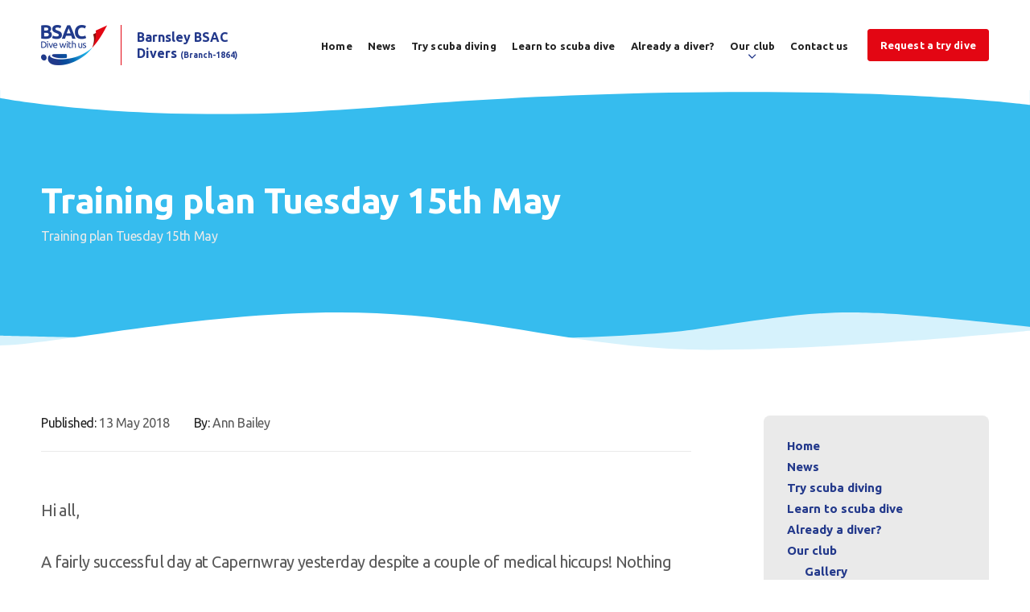

--- FILE ---
content_type: text/html; charset=UTF-8
request_url: https://www.barnsleybsacdivers.co.uk/training-plan-tuesday-15th-may/
body_size: 8438
content:

<!DOCTYPE html>
<!--[if IE 8]>         <html class="no-js lt-ie9"> <![endif]-->
<!--[if IE 9]>         <html class="no-js ie9"> <![endif]-->
<!--[if gt IE 9]><!--> <html class="no-js" lang="en"> <!--<![endif]-->
    <head>
	    <meta name="viewport" content="width=device-width, initial-scale=1, maximum-scale=1" />
        <title>Training plan Tuesday 15th May - Barnsley BSAC Divers</title>
        <meta charset="UTF-8" />
                <link rel="pingback" href="https://www.barnsleybsacdivers.co.uk/xmlrpc.php" />
        <link rel="icon" href="https://www.barnsleybsacdivers.co.uk/wp-content/themes/british-sub-aqua-club/images/favicon.png?v=2" />
        <script>var site_url = "https://www.barnsleybsacdivers.co.uk";</script>
        <script>var template_url = "https://www.barnsleybsacdivers.co.uk/wp-content/themes/british-sub-aqua-club";</script>
        <meta name='robots' content='index, follow, max-image-preview:large, max-snippet:-1, max-video-preview:-1' />

	<!-- This site is optimized with the Yoast SEO plugin v26.8 - https://yoast.com/product/yoast-seo-wordpress/ -->
	<link rel="canonical" href="https://www.barnsleybsacdivers.co.uk/training-plan-tuesday-15th-may/" />
	<meta property="og:locale" content="en_US" />
	<meta property="og:type" content="article" />
	<meta property="og:title" content="Training plan Tuesday 15th May - Barnsley BSAC Divers" />
	<meta property="og:description" content="Hi all, A fairly successful day at Capernwray yesterday despite a couple of medical hiccups! Nothing too serious thankfully. Yet another very busy evening to come with two try-dives and all the new recruits. Rob and Dave C will do the try-dives, that’s Amy Morrell and her Mum (I think). Paul R will do a [&hellip;]" />
	<meta property="og:url" content="https://www.barnsleybsacdivers.co.uk/training-plan-tuesday-15th-may/" />
	<meta property="og:site_name" content="Barnsley BSAC Divers" />
	<meta property="article:published_time" content="2018-05-13T12:37:40+00:00" />
	<meta name="author" content="Ann Bailey" />
	<meta name="twitter:card" content="summary_large_image" />
	<meta name="twitter:label1" content="Written by" />
	<meta name="twitter:data1" content="Ann Bailey" />
	<meta name="twitter:label2" content="Est. reading time" />
	<meta name="twitter:data2" content="1 minute" />
	<script type="application/ld+json" class="yoast-schema-graph">{"@context":"https://schema.org","@graph":[{"@type":"Article","@id":"https://www.barnsleybsacdivers.co.uk/training-plan-tuesday-15th-may/#article","isPartOf":{"@id":"https://www.barnsleybsacdivers.co.uk/training-plan-tuesday-15th-may/"},"author":{"name":"Ann Bailey","@id":"https://www.barnsleybsacdivers.co.uk/#/schema/person/630e86b57edbced1ccd02e1241bef9e5"},"headline":"Training plan Tuesday 15th May","datePublished":"2018-05-13T12:37:40+00:00","mainEntityOfPage":{"@id":"https://www.barnsleybsacdivers.co.uk/training-plan-tuesday-15th-may/"},"wordCount":234,"articleSection":["Club News"],"inLanguage":"en-US"},{"@type":"WebPage","@id":"https://www.barnsleybsacdivers.co.uk/training-plan-tuesday-15th-may/","url":"https://www.barnsleybsacdivers.co.uk/training-plan-tuesday-15th-may/","name":"Training plan Tuesday 15th May - Barnsley BSAC Divers","isPartOf":{"@id":"https://www.barnsleybsacdivers.co.uk/#website"},"datePublished":"2018-05-13T12:37:40+00:00","author":{"@id":"https://www.barnsleybsacdivers.co.uk/#/schema/person/630e86b57edbced1ccd02e1241bef9e5"},"inLanguage":"en-US","potentialAction":[{"@type":"ReadAction","target":["https://www.barnsleybsacdivers.co.uk/training-plan-tuesday-15th-may/"]}]},{"@type":"WebSite","@id":"https://www.barnsleybsacdivers.co.uk/#website","url":"https://www.barnsleybsacdivers.co.uk/","name":"Barnsley BSAC Divers","description":"Just another WordPress site","potentialAction":[{"@type":"SearchAction","target":{"@type":"EntryPoint","urlTemplate":"https://www.barnsleybsacdivers.co.uk/?s={search_term_string}"},"query-input":{"@type":"PropertyValueSpecification","valueRequired":true,"valueName":"search_term_string"}}],"inLanguage":"en-US"},{"@type":"Person","@id":"https://www.barnsleybsacdivers.co.uk/#/schema/person/630e86b57edbced1ccd02e1241bef9e5","name":"Ann Bailey","image":{"@type":"ImageObject","inLanguage":"en-US","@id":"https://www.barnsleybsacdivers.co.uk/#/schema/person/image/","url":"https://secure.gravatar.com/avatar/3eccbbefbe2ac55f8694c8c9ff2fd98b8dbf6f3e9347d3f7c87e5d000bf58b79?s=96&d=mm&r=g","contentUrl":"https://secure.gravatar.com/avatar/3eccbbefbe2ac55f8694c8c9ff2fd98b8dbf6f3e9347d3f7c87e5d000bf58b79?s=96&d=mm&r=g","caption":"Ann Bailey"},"url":"https://www.barnsleybsacdivers.co.uk/author/annb/"}]}</script>
	<!-- / Yoast SEO plugin. -->


<link rel='dns-prefetch' href='//cdnjs.cloudflare.com' />
<link rel='dns-prefetch' href='//maps.googleapis.com' />
<link rel='dns-prefetch' href='//fonts.googleapis.com' />
<link rel="alternate" title="oEmbed (JSON)" type="application/json+oembed" href="https://www.barnsleybsacdivers.co.uk/wp-json/oembed/1.0/embed?url=https%3A%2F%2Fwww.barnsleybsacdivers.co.uk%2Ftraining-plan-tuesday-15th-may%2F" />
<link rel="alternate" title="oEmbed (XML)" type="text/xml+oembed" href="https://www.barnsleybsacdivers.co.uk/wp-json/oembed/1.0/embed?url=https%3A%2F%2Fwww.barnsleybsacdivers.co.uk%2Ftraining-plan-tuesday-15th-may%2F&#038;format=xml" />
<style id='wp-img-auto-sizes-contain-inline-css' type='text/css'>
img:is([sizes=auto i],[sizes^="auto," i]){contain-intrinsic-size:3000px 1500px}
/*# sourceURL=wp-img-auto-sizes-contain-inline-css */
</style>
<style id='wp-block-library-inline-css' type='text/css'>
:root{--wp-block-synced-color:#7a00df;--wp-block-synced-color--rgb:122,0,223;--wp-bound-block-color:var(--wp-block-synced-color);--wp-editor-canvas-background:#ddd;--wp-admin-theme-color:#007cba;--wp-admin-theme-color--rgb:0,124,186;--wp-admin-theme-color-darker-10:#006ba1;--wp-admin-theme-color-darker-10--rgb:0,107,160.5;--wp-admin-theme-color-darker-20:#005a87;--wp-admin-theme-color-darker-20--rgb:0,90,135;--wp-admin-border-width-focus:2px}@media (min-resolution:192dpi){:root{--wp-admin-border-width-focus:1.5px}}.wp-element-button{cursor:pointer}:root .has-very-light-gray-background-color{background-color:#eee}:root .has-very-dark-gray-background-color{background-color:#313131}:root .has-very-light-gray-color{color:#eee}:root .has-very-dark-gray-color{color:#313131}:root .has-vivid-green-cyan-to-vivid-cyan-blue-gradient-background{background:linear-gradient(135deg,#00d084,#0693e3)}:root .has-purple-crush-gradient-background{background:linear-gradient(135deg,#34e2e4,#4721fb 50%,#ab1dfe)}:root .has-hazy-dawn-gradient-background{background:linear-gradient(135deg,#faaca8,#dad0ec)}:root .has-subdued-olive-gradient-background{background:linear-gradient(135deg,#fafae1,#67a671)}:root .has-atomic-cream-gradient-background{background:linear-gradient(135deg,#fdd79a,#004a59)}:root .has-nightshade-gradient-background{background:linear-gradient(135deg,#330968,#31cdcf)}:root .has-midnight-gradient-background{background:linear-gradient(135deg,#020381,#2874fc)}:root{--wp--preset--font-size--normal:16px;--wp--preset--font-size--huge:42px}.has-regular-font-size{font-size:1em}.has-larger-font-size{font-size:2.625em}.has-normal-font-size{font-size:var(--wp--preset--font-size--normal)}.has-huge-font-size{font-size:var(--wp--preset--font-size--huge)}.has-text-align-center{text-align:center}.has-text-align-left{text-align:left}.has-text-align-right{text-align:right}.has-fit-text{white-space:nowrap!important}#end-resizable-editor-section{display:none}.aligncenter{clear:both}.items-justified-left{justify-content:flex-start}.items-justified-center{justify-content:center}.items-justified-right{justify-content:flex-end}.items-justified-space-between{justify-content:space-between}.screen-reader-text{border:0;clip-path:inset(50%);height:1px;margin:-1px;overflow:hidden;padding:0;position:absolute;width:1px;word-wrap:normal!important}.screen-reader-text:focus{background-color:#ddd;clip-path:none;color:#444;display:block;font-size:1em;height:auto;left:5px;line-height:normal;padding:15px 23px 14px;text-decoration:none;top:5px;width:auto;z-index:100000}html :where(.has-border-color){border-style:solid}html :where([style*=border-top-color]){border-top-style:solid}html :where([style*=border-right-color]){border-right-style:solid}html :where([style*=border-bottom-color]){border-bottom-style:solid}html :where([style*=border-left-color]){border-left-style:solid}html :where([style*=border-width]){border-style:solid}html :where([style*=border-top-width]){border-top-style:solid}html :where([style*=border-right-width]){border-right-style:solid}html :where([style*=border-bottom-width]){border-bottom-style:solid}html :where([style*=border-left-width]){border-left-style:solid}html :where(img[class*=wp-image-]){height:auto;max-width:100%}:where(figure){margin:0 0 1em}html :where(.is-position-sticky){--wp-admin--admin-bar--position-offset:var(--wp-admin--admin-bar--height,0px)}@media screen and (max-width:600px){html :where(.is-position-sticky){--wp-admin--admin-bar--position-offset:0px}}

/*# sourceURL=wp-block-library-inline-css */
</style><style id='global-styles-inline-css' type='text/css'>
:root{--wp--preset--aspect-ratio--square: 1;--wp--preset--aspect-ratio--4-3: 4/3;--wp--preset--aspect-ratio--3-4: 3/4;--wp--preset--aspect-ratio--3-2: 3/2;--wp--preset--aspect-ratio--2-3: 2/3;--wp--preset--aspect-ratio--16-9: 16/9;--wp--preset--aspect-ratio--9-16: 9/16;--wp--preset--color--black: #000000;--wp--preset--color--cyan-bluish-gray: #abb8c3;--wp--preset--color--white: #ffffff;--wp--preset--color--pale-pink: #f78da7;--wp--preset--color--vivid-red: #cf2e2e;--wp--preset--color--luminous-vivid-orange: #ff6900;--wp--preset--color--luminous-vivid-amber: #fcb900;--wp--preset--color--light-green-cyan: #7bdcb5;--wp--preset--color--vivid-green-cyan: #00d084;--wp--preset--color--pale-cyan-blue: #8ed1fc;--wp--preset--color--vivid-cyan-blue: #0693e3;--wp--preset--color--vivid-purple: #9b51e0;--wp--preset--gradient--vivid-cyan-blue-to-vivid-purple: linear-gradient(135deg,rgb(6,147,227) 0%,rgb(155,81,224) 100%);--wp--preset--gradient--light-green-cyan-to-vivid-green-cyan: linear-gradient(135deg,rgb(122,220,180) 0%,rgb(0,208,130) 100%);--wp--preset--gradient--luminous-vivid-amber-to-luminous-vivid-orange: linear-gradient(135deg,rgb(252,185,0) 0%,rgb(255,105,0) 100%);--wp--preset--gradient--luminous-vivid-orange-to-vivid-red: linear-gradient(135deg,rgb(255,105,0) 0%,rgb(207,46,46) 100%);--wp--preset--gradient--very-light-gray-to-cyan-bluish-gray: linear-gradient(135deg,rgb(238,238,238) 0%,rgb(169,184,195) 100%);--wp--preset--gradient--cool-to-warm-spectrum: linear-gradient(135deg,rgb(74,234,220) 0%,rgb(151,120,209) 20%,rgb(207,42,186) 40%,rgb(238,44,130) 60%,rgb(251,105,98) 80%,rgb(254,248,76) 100%);--wp--preset--gradient--blush-light-purple: linear-gradient(135deg,rgb(255,206,236) 0%,rgb(152,150,240) 100%);--wp--preset--gradient--blush-bordeaux: linear-gradient(135deg,rgb(254,205,165) 0%,rgb(254,45,45) 50%,rgb(107,0,62) 100%);--wp--preset--gradient--luminous-dusk: linear-gradient(135deg,rgb(255,203,112) 0%,rgb(199,81,192) 50%,rgb(65,88,208) 100%);--wp--preset--gradient--pale-ocean: linear-gradient(135deg,rgb(255,245,203) 0%,rgb(182,227,212) 50%,rgb(51,167,181) 100%);--wp--preset--gradient--electric-grass: linear-gradient(135deg,rgb(202,248,128) 0%,rgb(113,206,126) 100%);--wp--preset--gradient--midnight: linear-gradient(135deg,rgb(2,3,129) 0%,rgb(40,116,252) 100%);--wp--preset--font-size--small: 13px;--wp--preset--font-size--medium: 20px;--wp--preset--font-size--large: 36px;--wp--preset--font-size--x-large: 42px;--wp--preset--spacing--20: 0.44rem;--wp--preset--spacing--30: 0.67rem;--wp--preset--spacing--40: 1rem;--wp--preset--spacing--50: 1.5rem;--wp--preset--spacing--60: 2.25rem;--wp--preset--spacing--70: 3.38rem;--wp--preset--spacing--80: 5.06rem;--wp--preset--shadow--natural: 6px 6px 9px rgba(0, 0, 0, 0.2);--wp--preset--shadow--deep: 12px 12px 50px rgba(0, 0, 0, 0.4);--wp--preset--shadow--sharp: 6px 6px 0px rgba(0, 0, 0, 0.2);--wp--preset--shadow--outlined: 6px 6px 0px -3px rgb(255, 255, 255), 6px 6px rgb(0, 0, 0);--wp--preset--shadow--crisp: 6px 6px 0px rgb(0, 0, 0);}:where(.is-layout-flex){gap: 0.5em;}:where(.is-layout-grid){gap: 0.5em;}body .is-layout-flex{display: flex;}.is-layout-flex{flex-wrap: wrap;align-items: center;}.is-layout-flex > :is(*, div){margin: 0;}body .is-layout-grid{display: grid;}.is-layout-grid > :is(*, div){margin: 0;}:where(.wp-block-columns.is-layout-flex){gap: 2em;}:where(.wp-block-columns.is-layout-grid){gap: 2em;}:where(.wp-block-post-template.is-layout-flex){gap: 1.25em;}:where(.wp-block-post-template.is-layout-grid){gap: 1.25em;}.has-black-color{color: var(--wp--preset--color--black) !important;}.has-cyan-bluish-gray-color{color: var(--wp--preset--color--cyan-bluish-gray) !important;}.has-white-color{color: var(--wp--preset--color--white) !important;}.has-pale-pink-color{color: var(--wp--preset--color--pale-pink) !important;}.has-vivid-red-color{color: var(--wp--preset--color--vivid-red) !important;}.has-luminous-vivid-orange-color{color: var(--wp--preset--color--luminous-vivid-orange) !important;}.has-luminous-vivid-amber-color{color: var(--wp--preset--color--luminous-vivid-amber) !important;}.has-light-green-cyan-color{color: var(--wp--preset--color--light-green-cyan) !important;}.has-vivid-green-cyan-color{color: var(--wp--preset--color--vivid-green-cyan) !important;}.has-pale-cyan-blue-color{color: var(--wp--preset--color--pale-cyan-blue) !important;}.has-vivid-cyan-blue-color{color: var(--wp--preset--color--vivid-cyan-blue) !important;}.has-vivid-purple-color{color: var(--wp--preset--color--vivid-purple) !important;}.has-black-background-color{background-color: var(--wp--preset--color--black) !important;}.has-cyan-bluish-gray-background-color{background-color: var(--wp--preset--color--cyan-bluish-gray) !important;}.has-white-background-color{background-color: var(--wp--preset--color--white) !important;}.has-pale-pink-background-color{background-color: var(--wp--preset--color--pale-pink) !important;}.has-vivid-red-background-color{background-color: var(--wp--preset--color--vivid-red) !important;}.has-luminous-vivid-orange-background-color{background-color: var(--wp--preset--color--luminous-vivid-orange) !important;}.has-luminous-vivid-amber-background-color{background-color: var(--wp--preset--color--luminous-vivid-amber) !important;}.has-light-green-cyan-background-color{background-color: var(--wp--preset--color--light-green-cyan) !important;}.has-vivid-green-cyan-background-color{background-color: var(--wp--preset--color--vivid-green-cyan) !important;}.has-pale-cyan-blue-background-color{background-color: var(--wp--preset--color--pale-cyan-blue) !important;}.has-vivid-cyan-blue-background-color{background-color: var(--wp--preset--color--vivid-cyan-blue) !important;}.has-vivid-purple-background-color{background-color: var(--wp--preset--color--vivid-purple) !important;}.has-black-border-color{border-color: var(--wp--preset--color--black) !important;}.has-cyan-bluish-gray-border-color{border-color: var(--wp--preset--color--cyan-bluish-gray) !important;}.has-white-border-color{border-color: var(--wp--preset--color--white) !important;}.has-pale-pink-border-color{border-color: var(--wp--preset--color--pale-pink) !important;}.has-vivid-red-border-color{border-color: var(--wp--preset--color--vivid-red) !important;}.has-luminous-vivid-orange-border-color{border-color: var(--wp--preset--color--luminous-vivid-orange) !important;}.has-luminous-vivid-amber-border-color{border-color: var(--wp--preset--color--luminous-vivid-amber) !important;}.has-light-green-cyan-border-color{border-color: var(--wp--preset--color--light-green-cyan) !important;}.has-vivid-green-cyan-border-color{border-color: var(--wp--preset--color--vivid-green-cyan) !important;}.has-pale-cyan-blue-border-color{border-color: var(--wp--preset--color--pale-cyan-blue) !important;}.has-vivid-cyan-blue-border-color{border-color: var(--wp--preset--color--vivid-cyan-blue) !important;}.has-vivid-purple-border-color{border-color: var(--wp--preset--color--vivid-purple) !important;}.has-vivid-cyan-blue-to-vivid-purple-gradient-background{background: var(--wp--preset--gradient--vivid-cyan-blue-to-vivid-purple) !important;}.has-light-green-cyan-to-vivid-green-cyan-gradient-background{background: var(--wp--preset--gradient--light-green-cyan-to-vivid-green-cyan) !important;}.has-luminous-vivid-amber-to-luminous-vivid-orange-gradient-background{background: var(--wp--preset--gradient--luminous-vivid-amber-to-luminous-vivid-orange) !important;}.has-luminous-vivid-orange-to-vivid-red-gradient-background{background: var(--wp--preset--gradient--luminous-vivid-orange-to-vivid-red) !important;}.has-very-light-gray-to-cyan-bluish-gray-gradient-background{background: var(--wp--preset--gradient--very-light-gray-to-cyan-bluish-gray) !important;}.has-cool-to-warm-spectrum-gradient-background{background: var(--wp--preset--gradient--cool-to-warm-spectrum) !important;}.has-blush-light-purple-gradient-background{background: var(--wp--preset--gradient--blush-light-purple) !important;}.has-blush-bordeaux-gradient-background{background: var(--wp--preset--gradient--blush-bordeaux) !important;}.has-luminous-dusk-gradient-background{background: var(--wp--preset--gradient--luminous-dusk) !important;}.has-pale-ocean-gradient-background{background: var(--wp--preset--gradient--pale-ocean) !important;}.has-electric-grass-gradient-background{background: var(--wp--preset--gradient--electric-grass) !important;}.has-midnight-gradient-background{background: var(--wp--preset--gradient--midnight) !important;}.has-small-font-size{font-size: var(--wp--preset--font-size--small) !important;}.has-medium-font-size{font-size: var(--wp--preset--font-size--medium) !important;}.has-large-font-size{font-size: var(--wp--preset--font-size--large) !important;}.has-x-large-font-size{font-size: var(--wp--preset--font-size--x-large) !important;}
/*# sourceURL=global-styles-inline-css */
</style>

<style id='classic-theme-styles-inline-css' type='text/css'>
/*! This file is auto-generated */
.wp-block-button__link{color:#fff;background-color:#32373c;border-radius:9999px;box-shadow:none;text-decoration:none;padding:calc(.667em + 2px) calc(1.333em + 2px);font-size:1.125em}.wp-block-file__button{background:#32373c;color:#fff;text-decoration:none}
/*# sourceURL=/wp-includes/css/classic-themes.min.css */
</style>
<link rel='stylesheet' id='kolodo-styles-css' href='https://www.barnsleybsacdivers.co.uk/wp-content/themes/british-sub-aqua-club/css/style.min.css?ver=6.9'  media='all' />
<link rel='stylesheet' id='googleFonts-css' href='https://fonts.googleapis.com/css2?family=Ubuntu%3Awght%40400%3B700&#038;display=swap&#038;ver=6.9'  media='all' />
<script  src="https://cdnjs.cloudflare.com/ajax/libs/jquery/3.4.1/jquery.min.js?ver=6.9" id="jquery-js"></script>
<script  src="https://maps.googleapis.com/maps/api/js?key=AIzaSyBwPYKorGikUb-TK2OA9u4LnhiSEnVfNE8&amp;ver=6.9" id="google-maps-js"></script>
<link rel="https://api.w.org/" href="https://www.barnsleybsacdivers.co.uk/wp-json/" /><link rel="alternate" title="JSON" type="application/json" href="https://www.barnsleybsacdivers.co.uk/wp-json/wp/v2/posts/6969" /><link rel="EditURI" type="application/rsd+xml" title="RSD" href="https://www.barnsleybsacdivers.co.uk/xmlrpc.php?rsd" />
<meta name="generator" content="WordPress 6.9" />
<link rel='shortlink' href='https://www.barnsleybsacdivers.co.uk/?p=6969' />
            </head>
    <body class="wp-singular post-template-default single single-post postid-6969 single-format-standard wp-theme-british-sub-aqua-club">
    <!-- Loading Overlay -->
    <div id="mobile-overlay" class="mobile-overlay">
	<div class="shield">
		<img class="hero__wave" src="https://www.barnsleybsacdivers.co.uk/wp-content/themes/british-sub-aqua-club/images/wave.svg" alt="Wave Shape">
	    <div class="wrapper cf">
	    	<div class="wrap">
				<span class="menu_title">Menu</span>
				<ul id="menu-primary-menu" class="menu cf"><li id="menu-item-10" class="menu-item menu-item-type-post_type menu-item-object-page menu-item-home menu-item-10"><a href="https://www.barnsleybsacdivers.co.uk/">Home</a></li>
<li id="menu-item-240" class="menu-item menu-item-type-post_type menu-item-object-page menu-item-240"><a href="https://www.barnsleybsacdivers.co.uk/news/">News</a></li>
<li id="menu-item-239" class="menu-item menu-item-type-post_type menu-item-object-page menu-item-239"><a href="https://www.barnsleybsacdivers.co.uk/try-scuba-diving/">Try scuba diving</a></li>
<li id="menu-item-46" class="menu-item menu-item-type-post_type menu-item-object-page menu-item-46"><a href="https://www.barnsleybsacdivers.co.uk/learn-to-dive/">Learn to scuba dive</a></li>
<li id="menu-item-42" class="menu-item menu-item-type-post_type menu-item-object-page menu-item-42"><a href="https://www.barnsleybsacdivers.co.uk/already-a-diver/">Already a diver?</a></li>
<li id="menu-item-234" class="menu-item menu-item-type-post_type menu-item-object-page menu-item-has-children menu-item-234"><a href="https://www.barnsleybsacdivers.co.uk/our-club/">Our club</a>
<ul class="sub-menu">
	<li id="menu-item-45" class="menu-item menu-item-type-post_type menu-item-object-page menu-item-45"><a href="https://www.barnsleybsacdivers.co.uk/gallery/">Gallery</a></li>
	<li id="menu-item-247" class="menu-item menu-item-type-post_type menu-item-object-page menu-item-247"><a href="https://www.barnsleybsacdivers.co.uk/upcoming-events/">Upcoming Events</a></li>
	<li id="menu-item-379" class="menu-item menu-item-type-post_type menu-item-object-page menu-item-379"><a href="https://www.barnsleybsacdivers.co.uk/our-club/the-committee/">The Committee</a></li>
	<li id="menu-item-378" class="menu-item menu-item-type-post_type menu-item-object-page menu-item-378"><a href="https://www.barnsleybsacdivers.co.uk/meet-the-instructors/">Meet The Instructors</a></li>
	<li id="menu-item-377" class="menu-item menu-item-type-post_type menu-item-object-page menu-item-377"><a href="https://www.barnsleybsacdivers.co.uk/resources/">Resources</a></li>
	<li id="menu-item-12581" class="menu-item menu-item-type-custom menu-item-object-custom menu-item-12581"><a href="https://bbsacel.great-site.net">E-Learning</a></li>
</ul>
</li>
<li id="menu-item-43" class="menu-item menu-item-type-post_type menu-item-object-page menu-item-43"><a href="https://www.barnsleybsacdivers.co.uk/contact/">Contact us</a></li>
<li id="menu-item-51" class="key menu-item menu-item-type-post_type menu-item-object-page menu-item-51"><a href="https://www.barnsleybsacdivers.co.uk/request-a-try-dive/">Request a try dive</a></li>
</ul>			</div><!-- wrap -->
	    </div><!-- /.wrapper -->
	</div><!-- shield -->
</div><!-- /.mobile_overlay -->    <div class="big_overlay search">
	<a href="#" class="close">
		<span></span>
		<span></span>
	</a>
	<div class="inner cf">
		<div class="wrap">
			<h5>Search...</h5>
			<p>Lorem ipsum dolor sit amet, consectetur adipisicing elit. Magnam nobis quas quo voluptate voluptatibus.</p>
			<form role="search" method="get" id="searchform" action="https://www.barnsleybsacdivers.co.uk/" autocomplete="off">
				<input class="search__input" type="search" id="siteSearch" name="s" placeholder="Search">
				<button class="btn search__button"></button>
			</form>
		</div><!-- wrap -->
	</div><!-- inner -->
</div><!-- overlay -->
    <header class="header cf">
        <div class="wrapper cf">    
            <a href="https://www.barnsleybsacdivers.co.uk/" class="header__logo">
                <img src="https://www.barnsleybsacdivers.co.uk/wp-content/themes/british-sub-aqua-club/images/british-sub-aqua-club-logo.png" alt="Barnsley BSAC Divers">
                <div class="header__logo-name-wrap">
                                                                                    <span class="header__logo-name">Barnsley BSAC</br>Divers <span style="font-size:10px">(Branch-1864)</span></span>
                                    </div>
                <!-- /.site-name -->  
            </a>
            <ul id="menu-primary-menu-1" class="nav nav--primary cf"><li class="menu-item menu-item-type-post_type menu-item-object-page menu-item-home menu-item-10"><a href="https://www.barnsleybsacdivers.co.uk/">Home</a></li>
<li class="menu-item menu-item-type-post_type menu-item-object-page menu-item-240"><a href="https://www.barnsleybsacdivers.co.uk/news/">News</a></li>
<li class="menu-item menu-item-type-post_type menu-item-object-page menu-item-239"><a href="https://www.barnsleybsacdivers.co.uk/try-scuba-diving/">Try scuba diving</a></li>
<li class="menu-item menu-item-type-post_type menu-item-object-page menu-item-46"><a href="https://www.barnsleybsacdivers.co.uk/learn-to-dive/">Learn to scuba dive</a></li>
<li class="menu-item menu-item-type-post_type menu-item-object-page menu-item-42"><a href="https://www.barnsleybsacdivers.co.uk/already-a-diver/">Already a diver?</a></li>
<li class="menu-item menu-item-type-post_type menu-item-object-page menu-item-has-children menu-item-234"><a href="https://www.barnsleybsacdivers.co.uk/our-club/">Our club</a>
<ul class="sub-menu">
	<li class="menu-item menu-item-type-post_type menu-item-object-page menu-item-45"><a href="https://www.barnsleybsacdivers.co.uk/gallery/">Gallery</a></li>
	<li class="menu-item menu-item-type-post_type menu-item-object-page menu-item-247"><a href="https://www.barnsleybsacdivers.co.uk/upcoming-events/">Upcoming Events</a></li>
	<li class="menu-item menu-item-type-post_type menu-item-object-page menu-item-379"><a href="https://www.barnsleybsacdivers.co.uk/our-club/the-committee/">The Committee</a></li>
	<li class="menu-item menu-item-type-post_type menu-item-object-page menu-item-378"><a href="https://www.barnsleybsacdivers.co.uk/meet-the-instructors/">Meet The Instructors</a></li>
	<li class="menu-item menu-item-type-post_type menu-item-object-page menu-item-377"><a href="https://www.barnsleybsacdivers.co.uk/resources/">Resources</a></li>
	<li class="menu-item menu-item-type-custom menu-item-object-custom menu-item-12581"><a href="https://bbsacel.great-site.net">E-Learning</a></li>
</ul>
</li>
<li class="menu-item menu-item-type-post_type menu-item-object-page menu-item-43"><a href="https://www.barnsleybsacdivers.co.uk/contact/">Contact us</a></li>
<li class="key menu-item menu-item-type-post_type menu-item-object-page menu-item-51"><a href="https://www.barnsleybsacdivers.co.uk/request-a-try-dive/">Request a try dive</a></li>
</ul>            <a href="#" id="ham" class="ham" aria-label="Main Menu">
                <svg width="100" height="100" viewBox="0 0 100 100">
                    <path class="line line1" d="M 20,29.000046 H 80.000231 C 80.000231,29.000046 94.498839,28.817352 94.532987,66.711331 94.543142,77.980673 90.966081,81.670246 85.259173,81.668997 79.552261,81.667751 75.000211,74.999942 75.000211,74.999942 L 25.000021,25.000058" />
                    <path class="line line2" d="M 20,50 H 80" />
                    <path class="line line3" d="M 20,70.999954 H 80.000231 C 80.000231,70.999954 94.498839,71.182648 94.532987,33.288669 94.543142,22.019327 90.966081,18.329754 85.259173,18.331003 79.552261,18.332249 75.000211,25.000058 75.000211,25.000058 L 25.000021,74.999942" />
                </svg>
            </a>
        </div>
    </header>

            	
    <!-- /.header --><div class="hero hero--standard hero--alt cf">
    <img class="hero__wave" src="https://www.barnsleybsacdivers.co.uk/wp-content/themes/british-sub-aqua-club/images/wave.svg" alt="Wave Shape">
    <div class="wrapper cf">
        <div class="hero__content">
            <h1 class="hero__heading">Training plan Tuesday 15th May</h1>
            <div class="breadcrumbs">
                                    <span><span class="breadcrumb_last" aria-current="page">Training plan Tuesday 15th May</span></span>                            </div>
            <!-- /.breadcrumbs -->
        </div>
        <!-- /.hero__content -->
    </div>
    <!-- /.wrapper -->
    <img class="hero__wave--foot" src="https://www.barnsleybsacdivers.co.uk/wp-content/themes/british-sub-aqua-club/images/waves.svg" alt="Waves Shape">
</div>
<!-- /.hero --><div class="container container--standard cf">
	<div class="wrapper">
		<div class="playground main cf">
                        <div class="post-meta">
                <span class="post-meta__block">
                    <span>Published: </span>13 May 2018                </span>
                <!-- /.meta -->
                <span class="post-meta__block">
                    <span>By: </span>Ann Bailey                </span>
                <!-- /.meta -->
            </div>
            <!-- /.post-meta -->
			<p>Hi all,</p>
<p>A fairly successful day at Capernwray yesterday despite a couple of medical hiccups! Nothing too serious thankfully.</p>
<p>Yet another very busy evening to come with two try-dives and all the new recruits.</p>
<p>Rob and Dave C will do the try-dives, that’s Amy Morrell and her Mum (I think).</p>
<p>Paul R will do a pool sign off with Debbie. Debbie passed her theory test with flying colours last week so she’s all set to start open water training asap.</p>
<p>Chris N will continue with Josh&#8230;wherever they happen to be up to.</p>
<p>David  will do OT1 with Matt, Ellie and Callum.</p>
<p>Ann will look after Dan doing the OD theory test and also oversee Thomas Wilkinson attempting his swim test and perhaps signing up!</p>
<p>&#8230;and that’s about it. As things are getting very busy and the holiday season is approaching, there may be some weeks when I cannot accommodate every trainee with the available instructors. Please remember that your instructors are volunteers and occasionally want a Tuesday evening off (how dare they!) If, on any week your name doesn’t appear in the training plan, then rest assured it will definitely appear the following week. As always, if you know you aren’t going to be at club on any Tuesday it helps if you can let me know asap. Thanks for your understanding.</p>
<p>Ann</p>
		</div>
		<!-- /.main -->
		<div class="sidebar cf">
    <div class="sidebar__block cf">
    <div class="nav--stacked__wrap cf">
        <ul id="menu-primary-menu-2" class="nav nav--stacked cf"><li class="menu-item menu-item-type-post_type menu-item-object-page menu-item-home menu-item-10"><a href="https://www.barnsleybsacdivers.co.uk/">Home</a></li>
<li class="menu-item menu-item-type-post_type menu-item-object-page menu-item-240"><a href="https://www.barnsleybsacdivers.co.uk/news/">News</a></li>
<li class="menu-item menu-item-type-post_type menu-item-object-page menu-item-239"><a href="https://www.barnsleybsacdivers.co.uk/try-scuba-diving/">Try scuba diving</a></li>
<li class="menu-item menu-item-type-post_type menu-item-object-page menu-item-46"><a href="https://www.barnsleybsacdivers.co.uk/learn-to-dive/">Learn to scuba dive</a></li>
<li class="menu-item menu-item-type-post_type menu-item-object-page menu-item-42"><a href="https://www.barnsleybsacdivers.co.uk/already-a-diver/">Already a diver?</a></li>
<li class="menu-item menu-item-type-post_type menu-item-object-page menu-item-has-children menu-item-234"><a href="https://www.barnsleybsacdivers.co.uk/our-club/">Our club</a>
<ul class="sub-menu">
	<li class="menu-item menu-item-type-post_type menu-item-object-page menu-item-45"><a href="https://www.barnsleybsacdivers.co.uk/gallery/">Gallery</a></li>
	<li class="menu-item menu-item-type-post_type menu-item-object-page menu-item-247"><a href="https://www.barnsleybsacdivers.co.uk/upcoming-events/">Upcoming Events</a></li>
	<li class="menu-item menu-item-type-post_type menu-item-object-page menu-item-379"><a href="https://www.barnsleybsacdivers.co.uk/our-club/the-committee/">The Committee</a></li>
	<li class="menu-item menu-item-type-post_type menu-item-object-page menu-item-378"><a href="https://www.barnsleybsacdivers.co.uk/meet-the-instructors/">Meet The Instructors</a></li>
	<li class="menu-item menu-item-type-post_type menu-item-object-page menu-item-377"><a href="https://www.barnsleybsacdivers.co.uk/resources/">Resources</a></li>
	<li class="menu-item menu-item-type-custom menu-item-object-custom menu-item-12581"><a href="https://bbsacel.great-site.net">E-Learning</a></li>
</ul>
</li>
<li class="menu-item menu-item-type-post_type menu-item-object-page menu-item-43"><a href="https://www.barnsleybsacdivers.co.uk/contact/">Contact us</a></li>
<li class="key menu-item menu-item-type-post_type menu-item-object-page menu-item-51"><a href="https://www.barnsleybsacdivers.co.uk/request-a-try-dive/">Request a try dive</a></li>
</ul>    </div>
    <!-- /.nav--stacked__wrap -->
</div>
<!-- /.sidebar__block -->

 
    <div class="sidebar__block cf">
                    <a href="https://www.barnsleybsacdivers.co.uk/news/agm-last-night/" class="post post--sidebar post--news post--no-media">
     
        <div class="post__content">
        <h3 class="post__heading">AGM Last Night</h3>
        <span class="post__date">21st January 2026</span>
    </div>
    <!-- /.post__content -->    
    <div class="post__tags">
        <span class="post__tag">News</span>
                    </div>
    <!-- /.post__tags --> 
</a>
<!-- /.post -->            </div>
    <!-- /.sidebar__block -->
      
            <div class="sidebar__block cf">
                <a href="https://www.barnsleybsacdivers.co.uk/events/eyemouth-13th-14th-june-2026/" class="post post--sidebar post--event post--no-media">
         
                <div class="post__content">
            <h3 class="post__heading">Eyemouth &#8211; 13th-14th June 2026</h3>
            <span class="post__date">            
                13th June - 14th June            </span>
        </div>
        <!-- /.post__content -->    
        <div class="post__tags">
            <span class="post__tag">Event</span>
        </div>
    </a>
    <!-- /.post -->
        </div>
        <!-- /.sidebar__block -->
             

</div>
<!-- /.sidebar -->		<!-- /.sidebar -->
	</div>
	<!-- /.wrapper -->
</div>
<!-- /.container -->
	    <div class="social-section cf">
        <div class="wrapper">
            <div class="social">
                                    <a href="https://www.facebook.com/barnsleybsacdivers" class="social__link social__link--facebook" target="_blank"></a>
                                                                                    <a href="https://www.youtube.com/BarnsleyBSACDivers" class="social__link social__link--youtube" target="_blank"></a>
                            </div><!-- social -->
            <a href="https://www.bsac.com/home/" class="btn btn--white" target="_blank"><span>Visit <strong>BSAC.com</strong></span></a>
        </div><!-- wrapper -->
    </div><!-- social -->

    <footer class="footer cf">
		<div class="wrapper cf">
            <div class="footer__top cf">
                <div class="footer__top-wrap">
                    <div class="footer__top-left cf">
                                                    <div class="footer__col">
                                <span class="footer__heading">Important Links</span>
                                <div class="menu-important-links-container"><ul id="menu-important-links" class="footer__list cf"><li id="menu-item-116" class="menu-item menu-item-type-post_type menu-item-object-page menu-item-home menu-item-116"><a href="https://www.barnsleybsacdivers.co.uk/">Home</a></li>
<li id="menu-item-12564" class="menu-item menu-item-type-post_type menu-item-object-page menu-item-12564"><a href="https://www.barnsleybsacdivers.co.uk/our-club/">Our Club</a></li>
<li id="menu-item-122" class="menu-item menu-item-type-post_type menu-item-object-page menu-item-122"><a href="https://www.barnsleybsacdivers.co.uk/learn-to-dive/">Learn to dive</a></li>
<li id="menu-item-12563" class="menu-item menu-item-type-post_type menu-item-object-page menu-item-12563"><a href="https://www.barnsleybsacdivers.co.uk/already-a-diver/">Already a diver?</a></li>
<li id="menu-item-118" class="menu-item menu-item-type-post_type menu-item-object-page menu-item-118"><a href="https://www.barnsleybsacdivers.co.uk/request-a-try-dive/">Request a try dive</a></li>
<li id="menu-item-119" class="menu-item menu-item-type-post_type menu-item-object-page menu-item-119"><a href="https://www.barnsleybsacdivers.co.uk/contact/">Contact us</a></li>
<li id="menu-item-121" class="menu-item menu-item-type-post_type menu-item-object-page menu-item-121"><a href="https://www.barnsleybsacdivers.co.uk/gallery/">Gallery</a></li>
</ul></div>                            </div>
                            <!-- /.footer__col -->
                                                                                                                            <div class="footer__col footer__col--wide">
                                 <span class="footer__heading">Contact us</span>
                                <p>We meet at 7:30pm on Tuesday nights in the Board Room (off the Bowling Alley) at the Barnsley Metrodome Leisure Complex.</p>
<p>Metrodome Leisure Complex<br />
Queens Road<br />
Barnsley<br />
S71 1AN</p>
<p>07783 291 955</p>
                            </div>
                            <!-- /.footer__col -->
                                            </div><!-- top left -->
                                        
                </div><!-- footer top wrap -->
            </div><!-- /.footer__top -->
        </div><!-- /.wrapper -->
        <div class="footer__bottom cf">
            <div class="wrapper cf">
                <span class="footer__bottom-left">&copy; 2026 Barnsley BSAC Divers. All rights reserved.</span>
			    <span class="footer__bottom-right">Website by <a target="_blank" class="underline" href="https://www.kolodouniform.com/" title="Multi Award-Winning Digital Agency, Liverpool, London & Chester">Kolodo Uniform</a></span>
            </div>
            <!-- /.wrapper -->
        </div>
        <!-- /.footer__bottom -->
	</footer><!-- footer -->
	<script type="speculationrules">
{"prefetch":[{"source":"document","where":{"and":[{"href_matches":"/*"},{"not":{"href_matches":["/wp-*.php","/wp-admin/*","/wp-content/uploads/*","/wp-content/*","/wp-content/plugins/*","/wp-content/themes/british-sub-aqua-club/*","/*\\?(.+)"]}},{"not":{"selector_matches":"a[rel~=\"nofollow\"]"}},{"not":{"selector_matches":".no-prefetch, .no-prefetch a"}}]},"eagerness":"conservative"}]}
</script>
<script  src="https://www.barnsleybsacdivers.co.uk/wp-includes/js/jquery/jquery-migrate.min.js?ver=3.4.1" id="jquery-migrate-js"></script>
<script  src="https://cdnjs.cloudflare.com/ajax/libs/fancybox/3.2.1/jquery.fancybox.min.js?ver=6.9" id="fancybox-js"></script>
<script  src="https://cdnjs.cloudflare.com/ajax/libs/is-in-viewport/3.0.4/isInViewport.min.js?ver=6.9" id="inviewport-js"></script>
<script  src="https://cdnjs.cloudflare.com/ajax/libs/modernizr/2.8.3/modernizr.min.js?ver=6.9" id="modernizr-js"></script>
<script  src="https://cdnjs.cloudflare.com/ajax/libs/object-fit-images/3.2.4/ofi.min.js?ver=6.9" id="objectfit-polyfill-js"></script>
<script  src="https://cdnjs.cloudflare.com/ajax/libs/select2/4.0.7/js/select2.min.js?ver=6.9" id="select2-js"></script>
<script  src="https://cdnjs.cloudflare.com/ajax/libs/slick-carousel/1.9.0/slick.min.js?ver=6.9" id="slick-js"></script>
<script  src="https://cdnjs.cloudflare.com/ajax/libs/jquery-validate/1.19.0/jquery.validate.min.js?ver=6.9" id="validate-js"></script>
<script  src="https://cdnjs.cloudflare.com/ajax/libs/lazysizes/5.1.1/lazysizes.min.js?ver=6.9" id="lazy-sizes-js"></script>
<script  src="https://www.barnsleybsacdivers.co.uk/wp-content/themes/british-sub-aqua-club/js/main.min.js?ver=6.9" id="kolodo-custom-js"></script>
    </body>
</html>

--- FILE ---
content_type: image/svg+xml
request_url: https://www.barnsleybsacdivers.co.uk/wp-content/themes/british-sub-aqua-club/includes/svg/arrow-down.svg
body_size: 1113
content:
<?xml version="1.0" encoding="UTF-8"?>
<svg width="10px" height="6px" viewBox="0 0 10 6" version="1.1" xmlns="http://www.w3.org/2000/svg" xmlns:xlink="http://www.w3.org/1999/xlink">
    <g id="Homepage" stroke="none" stroke-width="1" fill="none" fill-rule="evenodd">
        <g transform="translate(-1021.000000, -64.000000)" fill="#23398B" fill-rule="nonzero" id="Header">
            <g>
                <g id="Arrow" transform="translate(1025.690918, 67.034668) rotate(-90.000000) translate(-1025.690918, -67.034668) translate(1023.690918, 63.034668)">
                    <path d="M3.52859548,-0.471404521 C3.78894501,-0.731754049 4.21105499,-0.731754049 4.47140452,-0.471404521 C4.71805144,-0.2247576 4.73103286,0.167070453 4.51034877,0.428999598 L4.47140452,0.471404521 L0.943,4 L4.47140452,7.52859548 C4.71805144,7.7752424 4.73103286,8.16707045 4.51034877,8.4289996 L4.47140452,8.47140452 C4.2247576,8.71805144 3.83292955,8.73103286 3.5710004,8.51034877 L3.52859548,8.47140452 L-0.471404521,4.47140452 C-0.718051442,4.2247576 -0.731032859,3.83292955 -0.510348771,3.5710004 L-0.471404521,3.52859548 L3.52859548,-0.471404521 Z" id="Path"></path>
                </g>
            </g>
        </g>
    </g>
</svg>